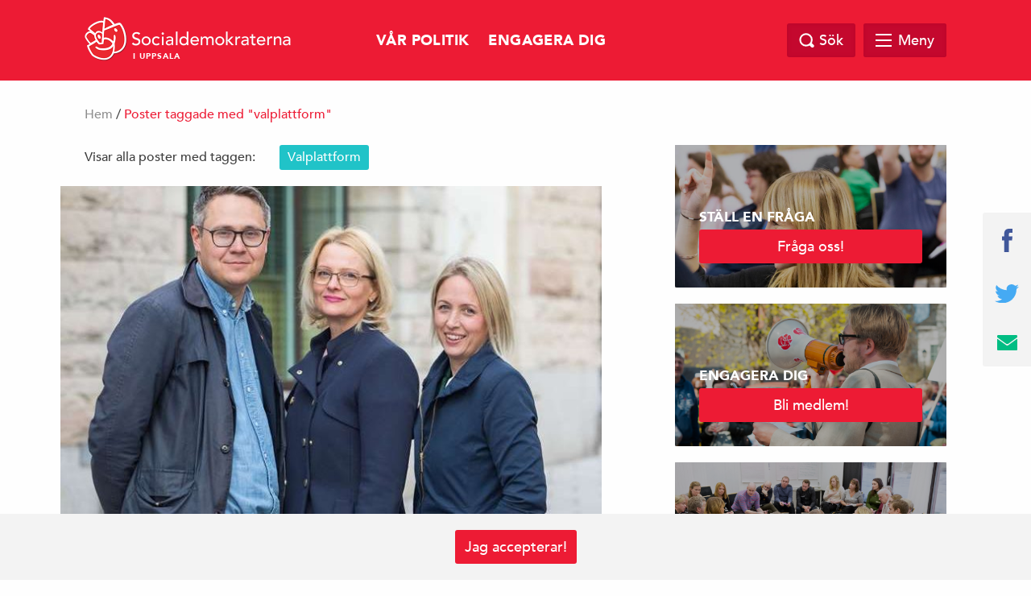

--- FILE ---
content_type: text/html; charset=UTF-8
request_url: https://socialdemokraternauppsala.se/tag/valplattform/
body_size: 7833
content:
<!doctype html>
<html class="no-js" dir="ltr" lang="sv-SE">

    <head>
        <meta charset="utf-8">
        <meta http-equiv="x-ua-compatible" content="ie=edge">
        <meta name="viewport" content="width=device-width, initial-scale=1.0, maximum-scale=1.0, minimum-scale=1.0, user-scalable=no">
        <link rel="stylesheet" href="https://socialdemokraternauppsala.se/wp-content/themes/sap-temat-pro/css/foundation.min.css">
        <link rel="stylesheet" href="https://socialdemokraternauppsala.se/wp-content/themes/sap-temat-pro/css/owl.carousel.min.css">
        <link rel="stylesheet" href="https://socialdemokraternauppsala.se/wp-content/themes/sap-temat-pro/css/jquery.fancybox.min.css">
        
        <link rel="apple-touch-icon" sizes="180x180" href="https://socialdemokraternauppsala.se/wp-content/themes/sap-temat-pro/apple-touch-icon.png">
        <link rel="icon" type="image/png" sizes="32x32" href="https://socialdemokraternauppsala.se/wp-content/themes/sap-temat-pro/favicon-32x32.png">
        <link rel="icon" type="image/png" sizes="16x16" href="https://socialdemokraternauppsala.se/wp-content/themes/sap-temat-pro/favicon-16x16.png">
        <link rel="manifest" href="https://socialdemokraternauppsala.se/wp-content/themes/sap-temat-pro/manifest.json">
        <link rel="mask-icon" href="https://socialdemokraternauppsala.se/wp-content/themes/sap-temat-pro/safari-pinned-tab.svg" color="#ed1b34">
        
        <meta name="theme-color" content="#ed1b34">
        
        <title>valplattform &#8211; Socialdemokraterna Uppsala</title>
<meta name='robots' content='max-image-preview:large' />
<link rel="alternate" type="application/rss+xml" title="Socialdemokraterna Uppsala &raquo; Webbflöde" href="https://socialdemokraternauppsala.se/feed/" />
<link rel="alternate" type="application/rss+xml" title="Socialdemokraterna Uppsala &raquo; kommentarsflöde" href="https://socialdemokraternauppsala.se/comments/feed/" />
<link rel="alternate" type="application/rss+xml" title="Socialdemokraterna Uppsala &raquo; etikettflöde för valplattform" href="https://socialdemokraternauppsala.se/tag/valplattform/feed/" />
		<meta property="fb:app_id" content="240779043034493" />
		<meta property="og:title" content="Socialdemokraterna Uppsala"/>
		<meta property="og:description" content="Socialdemokraterna i Uppsala"/>
		<meta property="og:type" content="article"/>
		<meta property="og:url" content="https://socialdemokraternauppsala.se"/>
		<meta property="og:site_name" content="Socialdemokraterna Uppsala"/>
		<meta property="og:image" content="https://socialdemokraternauppsala.se/wp-content/themes/sap-temat-pro/img/opengraph_image.png"/>
<script type="text/javascript">
window._wpemojiSettings = {"baseUrl":"https:\/\/s.w.org\/images\/core\/emoji\/14.0.0\/72x72\/","ext":".png","svgUrl":"https:\/\/s.w.org\/images\/core\/emoji\/14.0.0\/svg\/","svgExt":".svg","source":{"concatemoji":"https:\/\/socialdemokraternauppsala.se\/wp-includes\/js\/wp-emoji-release.min.js?ver=6.1.1"}};
/*! This file is auto-generated */
!function(e,a,t){var n,r,o,i=a.createElement("canvas"),p=i.getContext&&i.getContext("2d");function s(e,t){var a=String.fromCharCode,e=(p.clearRect(0,0,i.width,i.height),p.fillText(a.apply(this,e),0,0),i.toDataURL());return p.clearRect(0,0,i.width,i.height),p.fillText(a.apply(this,t),0,0),e===i.toDataURL()}function c(e){var t=a.createElement("script");t.src=e,t.defer=t.type="text/javascript",a.getElementsByTagName("head")[0].appendChild(t)}for(o=Array("flag","emoji"),t.supports={everything:!0,everythingExceptFlag:!0},r=0;r<o.length;r++)t.supports[o[r]]=function(e){if(p&&p.fillText)switch(p.textBaseline="top",p.font="600 32px Arial",e){case"flag":return s([127987,65039,8205,9895,65039],[127987,65039,8203,9895,65039])?!1:!s([55356,56826,55356,56819],[55356,56826,8203,55356,56819])&&!s([55356,57332,56128,56423,56128,56418,56128,56421,56128,56430,56128,56423,56128,56447],[55356,57332,8203,56128,56423,8203,56128,56418,8203,56128,56421,8203,56128,56430,8203,56128,56423,8203,56128,56447]);case"emoji":return!s([129777,127995,8205,129778,127999],[129777,127995,8203,129778,127999])}return!1}(o[r]),t.supports.everything=t.supports.everything&&t.supports[o[r]],"flag"!==o[r]&&(t.supports.everythingExceptFlag=t.supports.everythingExceptFlag&&t.supports[o[r]]);t.supports.everythingExceptFlag=t.supports.everythingExceptFlag&&!t.supports.flag,t.DOMReady=!1,t.readyCallback=function(){t.DOMReady=!0},t.supports.everything||(n=function(){t.readyCallback()},a.addEventListener?(a.addEventListener("DOMContentLoaded",n,!1),e.addEventListener("load",n,!1)):(e.attachEvent("onload",n),a.attachEvent("onreadystatechange",function(){"complete"===a.readyState&&t.readyCallback()})),(e=t.source||{}).concatemoji?c(e.concatemoji):e.wpemoji&&e.twemoji&&(c(e.twemoji),c(e.wpemoji)))}(window,document,window._wpemojiSettings);
</script>
<style type="text/css">
img.wp-smiley,
img.emoji {
	display: inline !important;
	border: none !important;
	box-shadow: none !important;
	height: 1em !important;
	width: 1em !important;
	margin: 0 0.07em !important;
	vertical-align: -0.1em !important;
	background: none !important;
	padding: 0 !important;
}
</style>
	<link rel='stylesheet' id='wp-block-library-css' href='https://socialdemokraternauppsala.se/wp-includes/css/dist/block-library/style.min.css?ver=6.1.1' type='text/css' media='all' />
<link rel='stylesheet' id='classic-theme-styles-css' href='https://socialdemokraternauppsala.se/wp-includes/css/classic-themes.min.css?ver=1' type='text/css' media='all' />
<style id='global-styles-inline-css' type='text/css'>
body{--wp--preset--color--black: #000000;--wp--preset--color--cyan-bluish-gray: #abb8c3;--wp--preset--color--white: #ffffff;--wp--preset--color--pale-pink: #f78da7;--wp--preset--color--vivid-red: #cf2e2e;--wp--preset--color--luminous-vivid-orange: #ff6900;--wp--preset--color--luminous-vivid-amber: #fcb900;--wp--preset--color--light-green-cyan: #7bdcb5;--wp--preset--color--vivid-green-cyan: #00d084;--wp--preset--color--pale-cyan-blue: #8ed1fc;--wp--preset--color--vivid-cyan-blue: #0693e3;--wp--preset--color--vivid-purple: #9b51e0;--wp--preset--gradient--vivid-cyan-blue-to-vivid-purple: linear-gradient(135deg,rgba(6,147,227,1) 0%,rgb(155,81,224) 100%);--wp--preset--gradient--light-green-cyan-to-vivid-green-cyan: linear-gradient(135deg,rgb(122,220,180) 0%,rgb(0,208,130) 100%);--wp--preset--gradient--luminous-vivid-amber-to-luminous-vivid-orange: linear-gradient(135deg,rgba(252,185,0,1) 0%,rgba(255,105,0,1) 100%);--wp--preset--gradient--luminous-vivid-orange-to-vivid-red: linear-gradient(135deg,rgba(255,105,0,1) 0%,rgb(207,46,46) 100%);--wp--preset--gradient--very-light-gray-to-cyan-bluish-gray: linear-gradient(135deg,rgb(238,238,238) 0%,rgb(169,184,195) 100%);--wp--preset--gradient--cool-to-warm-spectrum: linear-gradient(135deg,rgb(74,234,220) 0%,rgb(151,120,209) 20%,rgb(207,42,186) 40%,rgb(238,44,130) 60%,rgb(251,105,98) 80%,rgb(254,248,76) 100%);--wp--preset--gradient--blush-light-purple: linear-gradient(135deg,rgb(255,206,236) 0%,rgb(152,150,240) 100%);--wp--preset--gradient--blush-bordeaux: linear-gradient(135deg,rgb(254,205,165) 0%,rgb(254,45,45) 50%,rgb(107,0,62) 100%);--wp--preset--gradient--luminous-dusk: linear-gradient(135deg,rgb(255,203,112) 0%,rgb(199,81,192) 50%,rgb(65,88,208) 100%);--wp--preset--gradient--pale-ocean: linear-gradient(135deg,rgb(255,245,203) 0%,rgb(182,227,212) 50%,rgb(51,167,181) 100%);--wp--preset--gradient--electric-grass: linear-gradient(135deg,rgb(202,248,128) 0%,rgb(113,206,126) 100%);--wp--preset--gradient--midnight: linear-gradient(135deg,rgb(2,3,129) 0%,rgb(40,116,252) 100%);--wp--preset--duotone--dark-grayscale: url('#wp-duotone-dark-grayscale');--wp--preset--duotone--grayscale: url('#wp-duotone-grayscale');--wp--preset--duotone--purple-yellow: url('#wp-duotone-purple-yellow');--wp--preset--duotone--blue-red: url('#wp-duotone-blue-red');--wp--preset--duotone--midnight: url('#wp-duotone-midnight');--wp--preset--duotone--magenta-yellow: url('#wp-duotone-magenta-yellow');--wp--preset--duotone--purple-green: url('#wp-duotone-purple-green');--wp--preset--duotone--blue-orange: url('#wp-duotone-blue-orange');--wp--preset--font-size--small: 13px;--wp--preset--font-size--medium: 20px;--wp--preset--font-size--large: 36px;--wp--preset--font-size--x-large: 42px;--wp--preset--spacing--20: 0.44rem;--wp--preset--spacing--30: 0.67rem;--wp--preset--spacing--40: 1rem;--wp--preset--spacing--50: 1.5rem;--wp--preset--spacing--60: 2.25rem;--wp--preset--spacing--70: 3.38rem;--wp--preset--spacing--80: 5.06rem;}:where(.is-layout-flex){gap: 0.5em;}body .is-layout-flow > .alignleft{float: left;margin-inline-start: 0;margin-inline-end: 2em;}body .is-layout-flow > .alignright{float: right;margin-inline-start: 2em;margin-inline-end: 0;}body .is-layout-flow > .aligncenter{margin-left: auto !important;margin-right: auto !important;}body .is-layout-constrained > .alignleft{float: left;margin-inline-start: 0;margin-inline-end: 2em;}body .is-layout-constrained > .alignright{float: right;margin-inline-start: 2em;margin-inline-end: 0;}body .is-layout-constrained > .aligncenter{margin-left: auto !important;margin-right: auto !important;}body .is-layout-constrained > :where(:not(.alignleft):not(.alignright):not(.alignfull)){max-width: var(--wp--style--global--content-size);margin-left: auto !important;margin-right: auto !important;}body .is-layout-constrained > .alignwide{max-width: var(--wp--style--global--wide-size);}body .is-layout-flex{display: flex;}body .is-layout-flex{flex-wrap: wrap;align-items: center;}body .is-layout-flex > *{margin: 0;}:where(.wp-block-columns.is-layout-flex){gap: 2em;}.has-black-color{color: var(--wp--preset--color--black) !important;}.has-cyan-bluish-gray-color{color: var(--wp--preset--color--cyan-bluish-gray) !important;}.has-white-color{color: var(--wp--preset--color--white) !important;}.has-pale-pink-color{color: var(--wp--preset--color--pale-pink) !important;}.has-vivid-red-color{color: var(--wp--preset--color--vivid-red) !important;}.has-luminous-vivid-orange-color{color: var(--wp--preset--color--luminous-vivid-orange) !important;}.has-luminous-vivid-amber-color{color: var(--wp--preset--color--luminous-vivid-amber) !important;}.has-light-green-cyan-color{color: var(--wp--preset--color--light-green-cyan) !important;}.has-vivid-green-cyan-color{color: var(--wp--preset--color--vivid-green-cyan) !important;}.has-pale-cyan-blue-color{color: var(--wp--preset--color--pale-cyan-blue) !important;}.has-vivid-cyan-blue-color{color: var(--wp--preset--color--vivid-cyan-blue) !important;}.has-vivid-purple-color{color: var(--wp--preset--color--vivid-purple) !important;}.has-black-background-color{background-color: var(--wp--preset--color--black) !important;}.has-cyan-bluish-gray-background-color{background-color: var(--wp--preset--color--cyan-bluish-gray) !important;}.has-white-background-color{background-color: var(--wp--preset--color--white) !important;}.has-pale-pink-background-color{background-color: var(--wp--preset--color--pale-pink) !important;}.has-vivid-red-background-color{background-color: var(--wp--preset--color--vivid-red) !important;}.has-luminous-vivid-orange-background-color{background-color: var(--wp--preset--color--luminous-vivid-orange) !important;}.has-luminous-vivid-amber-background-color{background-color: var(--wp--preset--color--luminous-vivid-amber) !important;}.has-light-green-cyan-background-color{background-color: var(--wp--preset--color--light-green-cyan) !important;}.has-vivid-green-cyan-background-color{background-color: var(--wp--preset--color--vivid-green-cyan) !important;}.has-pale-cyan-blue-background-color{background-color: var(--wp--preset--color--pale-cyan-blue) !important;}.has-vivid-cyan-blue-background-color{background-color: var(--wp--preset--color--vivid-cyan-blue) !important;}.has-vivid-purple-background-color{background-color: var(--wp--preset--color--vivid-purple) !important;}.has-black-border-color{border-color: var(--wp--preset--color--black) !important;}.has-cyan-bluish-gray-border-color{border-color: var(--wp--preset--color--cyan-bluish-gray) !important;}.has-white-border-color{border-color: var(--wp--preset--color--white) !important;}.has-pale-pink-border-color{border-color: var(--wp--preset--color--pale-pink) !important;}.has-vivid-red-border-color{border-color: var(--wp--preset--color--vivid-red) !important;}.has-luminous-vivid-orange-border-color{border-color: var(--wp--preset--color--luminous-vivid-orange) !important;}.has-luminous-vivid-amber-border-color{border-color: var(--wp--preset--color--luminous-vivid-amber) !important;}.has-light-green-cyan-border-color{border-color: var(--wp--preset--color--light-green-cyan) !important;}.has-vivid-green-cyan-border-color{border-color: var(--wp--preset--color--vivid-green-cyan) !important;}.has-pale-cyan-blue-border-color{border-color: var(--wp--preset--color--pale-cyan-blue) !important;}.has-vivid-cyan-blue-border-color{border-color: var(--wp--preset--color--vivid-cyan-blue) !important;}.has-vivid-purple-border-color{border-color: var(--wp--preset--color--vivid-purple) !important;}.has-vivid-cyan-blue-to-vivid-purple-gradient-background{background: var(--wp--preset--gradient--vivid-cyan-blue-to-vivid-purple) !important;}.has-light-green-cyan-to-vivid-green-cyan-gradient-background{background: var(--wp--preset--gradient--light-green-cyan-to-vivid-green-cyan) !important;}.has-luminous-vivid-amber-to-luminous-vivid-orange-gradient-background{background: var(--wp--preset--gradient--luminous-vivid-amber-to-luminous-vivid-orange) !important;}.has-luminous-vivid-orange-to-vivid-red-gradient-background{background: var(--wp--preset--gradient--luminous-vivid-orange-to-vivid-red) !important;}.has-very-light-gray-to-cyan-bluish-gray-gradient-background{background: var(--wp--preset--gradient--very-light-gray-to-cyan-bluish-gray) !important;}.has-cool-to-warm-spectrum-gradient-background{background: var(--wp--preset--gradient--cool-to-warm-spectrum) !important;}.has-blush-light-purple-gradient-background{background: var(--wp--preset--gradient--blush-light-purple) !important;}.has-blush-bordeaux-gradient-background{background: var(--wp--preset--gradient--blush-bordeaux) !important;}.has-luminous-dusk-gradient-background{background: var(--wp--preset--gradient--luminous-dusk) !important;}.has-pale-ocean-gradient-background{background: var(--wp--preset--gradient--pale-ocean) !important;}.has-electric-grass-gradient-background{background: var(--wp--preset--gradient--electric-grass) !important;}.has-midnight-gradient-background{background: var(--wp--preset--gradient--midnight) !important;}.has-small-font-size{font-size: var(--wp--preset--font-size--small) !important;}.has-medium-font-size{font-size: var(--wp--preset--font-size--medium) !important;}.has-large-font-size{font-size: var(--wp--preset--font-size--large) !important;}.has-x-large-font-size{font-size: var(--wp--preset--font-size--x-large) !important;}
.wp-block-navigation a:where(:not(.wp-element-button)){color: inherit;}
:where(.wp-block-columns.is-layout-flex){gap: 2em;}
.wp-block-pullquote{font-size: 1.5em;line-height: 1.6;}
</style>
<link rel='stylesheet' id='event-page-style-css' href='https://socialdemokraternauppsala.se/wp-content/plugins/kalendarium/css/event-page.css?ver=6.1.1' type='text/css' media='all' />
<link rel='stylesheet' id='s_theme-style-css' href='https://socialdemokraternauppsala.se/wp-content/themes/sap-temat-pro/style.css?ver=6.1.1' type='text/css' media='all' />
<link rel="https://api.w.org/" href="https://socialdemokraternauppsala.se/wp-json/" /><link rel="alternate" type="application/json" href="https://socialdemokraternauppsala.se/wp-json/wp/v2/tags/32" /><link rel="EditURI" type="application/rsd+xml" title="RSD" href="https://socialdemokraternauppsala.se/xmlrpc.php?rsd" />
<link rel="wlwmanifest" type="application/wlwmanifest+xml" href="https://socialdemokraternauppsala.se/wp-includes/wlwmanifest.xml" />
<meta name="generator" content="WordPress 6.1.1" />
    </head>

  <body class="archive tag tag-valplattform tag-32 hfeed">
    
    
            
        <div id="cookies" class="accept-cookies">
            <div class="row">
                <div class="columns small-12">
                                                                <a href="/" class="button accept-cookies">Jag accepterar!</a>
                                    </div>
            </div>
        </div>
            
            
    

    <header class="site-header" id="header">
      <div class="row">
        <div class="large-12 columns">
            <a href="https://socialdemokraternauppsala.se">
            <div class="logo">
            <img src="https://socialdemokraternauppsala.se/wp-content/themes/sap-temat-pro/img/socialdemokraterna_liggande.png" alt="Socialdemokraterna">
            <span class="sub">i uppsala</span>
          </div>
            </a>
          <nav class="top-nav">
            <div class="menu-langst-upp-menyn-container"><ul id="menu-langst-upp-menyn" class="top-menu-wrap"><li id="menu-item-1667" class="menu-item menu-item-type-post_type menu-item-object-page menu-item-1667"><a href="https://socialdemokraternauppsala.se/var-politik/">Vår politik</a></li>
<li id="menu-item-1162" class="menu-item menu-item-type-post_type menu-item-object-page menu-item-1162"><a href="https://socialdemokraternauppsala.se/var-verksamhet/">Engagera dig</a></li>
</ul></div>          </nav>

          <div class="search-and-menu">
            <div class="site-search-wrap">
              <div class="site-search">
                <a href="#" class="search-close"></a>
                <form role="search" method="get" class="search-form" action="https://socialdemokraternauppsala.se/">
				<label>
					<span class="screen-reader-text">Sök efter:</span>
					<input type="search" class="search-field" placeholder="Sök …" value="" name="s" />
				</label>
				<input type="submit" class="search-submit" value="Sök" />
			</form>              </div>

            </div>

            <a href="#" class="top-search"><span class="text">Sök</span></a>

            <div href="#" class="mega-menu">

                <div class="menu-link">
                    <div id="hamburger">
                        <span></span>
                        <span></span>
                        <span></span>
                        <span></span>
                    </div>
                    <span class="text">Meny</span>
                </div><!-- /.menu-link -->

                <div class="mega-menu-dropdown">
                    <div class="mega-menu-dropdown-wrap">
                        <nav id="mega-menu-eq" data-equalizer data-equalize-by-row="true" data-equalize-on="medium">

                            <div class="menu-rullgardin-menyn-container"><ul id="menu-rullgardin-menyn" class="mega-menu-wrap"><li data-equalizer-watch id="menu-item-439" class="menu-item menu-item-type-post_type menu-item-object-page menu-item-has-children"><a href="https://socialdemokraternauppsala.se/kontakta-oss/">Kontakta oss</a>
<ul class="sub-menu">
	<li id="menu-item-513" class="menu-item menu-item-type-post_type menu-item-object-page"><a href="https://socialdemokraternauppsala.se/partiexpeditionen/">Partiexpeditionen</a></li>
	<li id="menu-item-512" class="menu-item menu-item-type-post_type menu-item-object-page"><a href="https://socialdemokraternauppsala.se/stadshuset/">Stadshuset Uppsala kommun</a></li>
	<li id="menu-item-1776" class="menu-item menu-item-type-post_type menu-item-object-page"><a href="https://socialdemokraternauppsala.se/press/">Press</a></li>
</ul>
</li>
<li data-equalizer-watch id="menu-item-438" class="menu-item menu-item-type-post_type menu-item-object-page menu-item-has-children"><a href="https://socialdemokraternauppsala.se/var-verksamhet/">Engagera dig</a>
<ul class="sub-menu">
	<li id="menu-item-481" class="menu-item menu-item-type-post_type menu-item-object-page"><a href="https://socialdemokraternauppsala.se/bli-medlem-2/">Bli medlem</a></li>
	<li id="menu-item-1733" class="menu-item menu-item-type-post_type menu-item-object-page"><a href="https://socialdemokraternauppsala.se/engagera-dig-i-valrorelsen/">Engagera dig i EU-valrörelsen</a></li>
	<li id="menu-item-437" class="menu-item menu-item-type-post_type menu-item-object-page"><a href="https://socialdemokraternauppsala.se/studier/">Studier</a></li>
</ul>
</li>
<li data-equalizer-watch id="menu-item-440" class="menu-item menu-item-type-post_type menu-item-object-page menu-item-has-children"><a href="https://socialdemokraternauppsala.se/var-politik/">Vår politik</a>
<ul class="sub-menu">
	<li id="menu-item-1800" class="menu-item menu-item-type-post_type menu-item-object-page"><a href="https://socialdemokraternauppsala.se/valmanifest-2022/">Valmanifest 2022</a></li>
	<li id="menu-item-1704" class="menu-item menu-item-type-post_type menu-item-object-page"><a href="https://socialdemokraternauppsala.se/var-politik/kommunalt-principprogram-2022-2026/">Kommunalt principprogram 2022-2026</a></li>
	<li id="menu-item-1814" class="menu-item menu-item-type-post_type menu-item-object-page"><a href="https://socialdemokraternauppsala.se/vara-tre-politiska-prioriteringar/">Våra tre politiska prioriteringar</a></li>
	<li id="menu-item-492" class="menu-item menu-item-type-post_type menu-item-object-page"><a href="https://socialdemokraternauppsala.se/a-o/">A-Ö</a></li>
</ul>
</li>
<li data-equalizer-watch id="menu-item-930" class="menu-item menu-item-type-post_type menu-item-object-page menu-item-has-children"><a href="https://socialdemokraternauppsala.se/vara-foretradare/">Våra företrädare</a>
<ul class="sub-menu">
	<li id="menu-item-925" class="menu-item menu-item-type-post_type menu-item-object-page"><a href="https://socialdemokraternauppsala.se/fortroendevalda-i-uppsala-kommun/">Förtroendevalda i Uppsala kommun</a></li>
	<li id="menu-item-1724" class="menu-item menu-item-type-post_type menu-item-object-page"><a href="https://socialdemokraternauppsala.se/kandidater/">Kandidater val 2022</a></li>
	<li id="menu-item-1202" class="menu-item menu-item-type-post_type menu-item-object-page"><a href="https://socialdemokraternauppsala.se/var-styrelse/">Vår styrelse</a></li>
</ul>
</li>
<li data-equalizer-watch id="menu-item-1174" class="menu-item menu-item-type-post_type menu-item-object-page menu-item-has-children"><a href="https://socialdemokraternauppsala.se/medlemsinfo/">Medlemsinfo</a>
<ul class="sub-menu">
	<li id="menu-item-1175" class="menu-item menu-item-type-post_type menu-item-object-page"><a href="https://socialdemokraternauppsala.se/vara-s-foreningar/">Våra S-föreningar</a></li>
	<li id="menu-item-1179" class="menu-item menu-item-type-post_type menu-item-object-page"><a href="https://socialdemokraternauppsala.se/kalendarium/">Kalendarium</a></li>
</ul>
</li>
</ul></div>
                            <div class="clearfix"></div>

                        </nav>
                    </div><!-- /.mega-menu-dropdown-wrap -->
                </div><!-- /.mega-menu-dropdown -->
            </div><!-- /.mega-menu -->

        </div>
    </div>
</div>
</header>

<div id="page-top"></div>

  <div class="breadcrumb">
    <div class="row">
      <div class="columns medium-12 medium-offset-0 large-12 large-offset-0">
        <div id="crumbs"><a href="https://socialdemokraternauppsala.se">Hem</a> / <span class="current">Poster taggade med "valplattform"</span></div>
        
      </div>
    </div>
  </div>

<section id="content">
	<div class="row">
		<div class="columns medium-10 medium-offset-1 large-7 large-offset-0">

			
							<div class="tag-archive">
					<p>Visar alla poster med taggen:<span class="the-tag">valplattform</span></p>
				</div>
			
			
			<main>
			  <div class="posts">
		<div class="post" id="post-1011" class="post-1011 post type-post status-publish format-standard has-post-thumbnail hentry category-aktuellt category-eu-val-2019 tag-euval tag-valplattform">
	            <a href="https://socialdemokraternauppsala.se/aktuellt/valplattform-eu-valet/" title="Valplattform EU-valet">
                <div class="post-image">
                    <img width="680" height="412" src="https://socialdemokraternauppsala.se/wp-content/uploads/2019/05/trio-680x412.jpg" class="attachment-post-thumbnail size-post-thumbnail wp-post-image" alt="" decoding="async" />                </div>
            </a>
        <a href="https://socialdemokraternauppsala.se/aktuellt/valplattform-eu-valet/" rel="bookmark"><h2 class="title">Valplattform EU-valet</h2></a>
	<div class="post-meta">
		<div class="author-image">
			<img alt='' src='https://secure.gravatar.com/avatar/500531258e03944243f7176cd9301aa4?s=56&#038;d=mm&#038;r=g' srcset='https://secure.gravatar.com/avatar/500531258e03944243f7176cd9301aa4?s=112&#038;d=mm&#038;r=g 2x' class='avatar avatar-56 photo' height='56' width='56' loading='lazy' decoding='async'/>		</div>
		<div class="author-date">
			<span class="author-name">
				<a href="https://socialdemokraternauppsala.se/author/sapuppsala/">Socialdemokraterna i Uppsala</a>
			</span>
			<span class="post-timestamp">lördag 4 maj 2019</span>
		</div>
		<div class="clearfix"> </div>
	</div>

	<p>Idag presenterade Socialdemokraternas sin valplattform till Europaparlamentsvalet. Partiets prioriteringar är försvaret av demokratin, att skapa fler och trygga jobb, krafttag mot klimathotet och gemensam säkerhet i Europa. S presenterade också ett förslag för att stärka mediernas frihet i EU. &#8211;       Valet är ett värderingsval. Högerextrema krafter i EU har som mål att attackera demokratin och rättsstaten,&#8230;</p>

	<a href="https://socialdemokraternauppsala.se/aktuellt/valplattform-eu-valet/" class="button read-more">Läs mer</a>
</div>

	</div> <!-- Posts -->

	</main>
</div>


<div class="columns medium-6 medium-offset-3 large-4 large-offset-1">
  <aside>
    
    <!-- <div class="widget sidebar-link-style-1" style="background-image: url('https://socialdemokraternauppsala.se/wp-content/themes/sap-temat-pro/img/widget.jpg');">
      <div class="text-wrap">
        <h4 class="title">Bli Medlem</h4>
        <a href="#" class="button full">Gå med i Socialdemokraterna</a>
      </div>
    </div> -->


    

    <div class="newsletter">
      <h4 class="title">LÄS VÅRT NYHETSBREV</h4>
      <form class="" action="" method="post">
        <input type="email" name="" value="" placeholder="Din e-postadress">
        <input type="submit" name="" value="Prenumerera" class="button full">
      </form>
    </div>



		<section id="calendar_widget-2" class="widget widget_calendar_widget"><div class="calendar-widget-wrap">
<h2 class="widget-title">Evenemang</h2>
<style media="screen">
	.calendar-widget-wrap {display: none;}
</style>


<a href="https://socialdemokraternauppsala.se/kalendarium" class="button">Se alla evenemang</a>

</div>


</section><section id="banner_widget-15" class="widget banner_widget">
            <div class="bannerwidget" style="background-image: url('https://socialdemokraternauppsala.se/wp-content/uploads/2017/04/Framtidspartiet_utvledare_1920x1080.jpg');">
                <div class="banner-wrap-text">
                    <span class="banner-title">Ställ en fråga</span>
                                        <a href="https://www.socialdemokraterna.se/var-politik/stall-din-fraga/" target="_blank" class="button full banner-cta">Fråga oss!</a>
                                    </div>
                                  <div class="banner-overlay"></div>
                                <a href="https://www.socialdemokraterna.se/var-politik/stall-din-fraga/" target="_blank" class="link-wrap"></a>
            </div>

 		  </section><section id="banner_widget-5" class="widget banner_widget">
            <div class="bannerwidget" style="background-image: url('https://socialdemokraternauppsala.se/wp-content/uploads/2017/04/bli-medlem.jpg');">
                <div class="banner-wrap-text">
                    <span class="banner-title">Engagera dig</span>
                                        <a href="https://www.socialdemokraterna.se/Bli-medlem/" target="_blank" class="button full banner-cta">Bli medlem!</a>
                                    </div>
                                  <div class="banner-overlay"></div>
                                <a href="https://www.socialdemokraterna.se/Bli-medlem/" target="_blank" class="link-wrap"></a>
            </div>

 		  </section><section id="banner_widget-11" class="widget banner_widget">
            <div class="bannerwidget" style="background-image: url('https://socialdemokraternauppsala.se/wp-content/uploads/2017/08/studier.jpg');">
                <div class="banner-wrap-text">
                    <span class="banner-title">Studier</span>
                                        <a href="https://socialdemokraternauppsala.se/studier/" target="_blank" class="button full banner-cta">Var med i våra studier!</a>
                                    </div>
                                  <div class="banner-overlay"></div>
                                <a href="https://socialdemokraternauppsala.se/studier/" target="_blank" class="link-wrap"></a>
            </div>

 		  </section><section id="facebook_page_widget-3" class="widget facebook_page_widget">
            <div class="facebook-page">
        <div class="facebook-embed-wrap">
          <iframe src="https://www.facebook.com/plugins/page.php?href=https%3A%2F%2Fwww.facebook.com%2Fsocialdemokraternauppsala/&tabs=timeline&width=340&height=500&small_header=false&adapt_container_width=true&hide_cover=false&show_facepile=true&appId=240779043034493" width="340" height="500" style="border:none;overflow:hidden" scrolling="no" frameborder="0" allowTransparency="true"></iframe>
        </div>
        <div class="facebook-mobile-link">
          <a href="https://facebook.com/socialdemokraternauppsala/" class="button fb-mb-link" target="_blank">Följ oss på Facebok</a>
        </div>
      </div>
      

		  </section>
  </aside>
</div>
	</div>
</section>



<section id="instagram">

	<div class="account-info">
		<div class="account-info-wrap">
			<div class="insta-logo">
				<img src="https://socialdemokraternauppsala.se/wp-content/themes/sap-temat-pro/img/logo-insta.jpg" alt="">
			</div>
			<div class="insta-info">
				<div class="insta-title">På instagram</div>
				<div class="insta-username">
				</div>
			</div>
		</div>
	</div>

	<div class="insta-carousel owl-carousel owl-theme" id="instafeed">
 </div>
</section>


	<div class="share-sticky">
		
		<a href="https://www.facebook.com/sharer/sharer.php?u=https%3A%2F%2Fsocialdemokraternauppsala.se" target="_blank" class="js-share-facebook-link"><img src="https://socialdemokraternauppsala.se/wp-content/themes/sap-temat-pro/img/facebook.svg" width="13" alt="facebook"></a>
		<a href="https://twitter.com/intent/tweet?text=Socialdemokraterna+Uppsala&url=https%3A%2F%2Fsocialdemokraternauppsala.se" target="_blank" class="js-share-twitter-link"><img src="https://socialdemokraternauppsala.se/wp-content/themes/sap-temat-pro/img/twitter.svg" alt="Twitter" width="30"></a>
		<a href="/cdn-cgi/l/email-protection#[base64]"><img src="https://socialdemokraternauppsala.se/wp-content/themes/sap-temat-pro/img/email.svg" alt="Email" width="25"></a>
	</div>

	<footer class="site-footer ">
		<div class="row">
			<div class="columns medium-2">
				<a href="https://socialdemokraternauppsala.se">
				<div class="logo">
					<img src="https://socialdemokraternauppsala.se/wp-content/themes/sap-temat-pro/img/socialdemokraterna_staende_logotyp.png" alt="Socialdemokraterna">
					<span class="sub">i uppsala</span>
				</div>
				</a>
			</div>

			<div class="columns medium-4 medium-offset-1">
				<div class="contact-us">
					<span class="decorative-title">Kontakt</span>
					<p>
						Kungsgatan 111<br />
753 18 Uppsala<br />
E-post: <a href="/cdn-cgi/l/email-protection" class="__cf_email__" data-cfemail="81f4f1f1f2e0ede0c1f2eee2e8e0ede5e4eceeeaf3e0f5e4f3efe0aff2e4">[email&#160;protected]</a>					</p>
				</div>
			</div>

			<div class="columns medium-4 medium-offset-1">

				<div class="newsletter">
					<span class="decorative-title title">LÄS VÅRT NYHETSBREV</span>
					<form class="" action="" method="post">
						<input type="email" name="" value="" placeholder="Din e-postadress">
						<input type="submit" name="" value="Prenumerera" class="button full">
					</form>
				</div>

			</div>

		</div>

		<a href="#page-top" class="to-top">
		<div class="footer-bar">
			<div class="columns medium-12">
				<p>Till Toppen</p>
			</div>
		</div>
		</a>

	</footer>

	<script data-cfasync="false" src="/cdn-cgi/scripts/5c5dd728/cloudflare-static/email-decode.min.js"></script><script type="text/javascript">
		var instaUserID = "525126445";
		var instaAccessToken = "525126445.1677ed0.bdc63bfaac1649d38ec1b6ed84037798";
		var templateDirectory = "https://socialdemokraternauppsala.se/wp-content/themes/sap-temat-pro";
	</script>

	<script src="https://socialdemokraternauppsala.se/wp-content/themes/sap-temat-pro/js/vendor/jquery.js"></script>
	<script src="https://socialdemokraternauppsala.se/wp-content/themes/sap-temat-pro/js/vendor/jquery.validate.min.js"></script>
	<script src="https://socialdemokraternauppsala.se/wp-content/themes/sap-temat-pro/js/vendor/jquery.mask.js"></script>
	<script src="https://socialdemokraternauppsala.se/wp-content/themes/sap-temat-pro/js/vendor/what-input.js"></script>
	<script src="https://socialdemokraternauppsala.se/wp-content/themes/sap-temat-pro/js/vendor/foundation.min.js"></script>
	<script src="https://socialdemokraternauppsala.se/wp-content/themes/sap-temat-pro/js/vendor/instafeed.min.js"></script>
	<script src="https://socialdemokraternauppsala.se/wp-content/themes/sap-temat-pro/js/vendor/owl.carousel.min.js"></script>
	<script src="https://socialdemokraternauppsala.se/wp-content/themes/sap-temat-pro/js/vendor/jquery.fancybox.min.js"></script>
	<script src="https://socialdemokraternauppsala.se/wp-content/themes/sap-temat-pro/js/app.js"></script>

	<script type='text/javascript' src='https://socialdemokraternauppsala.se/wp-content/themes/sap-temat-pro/js/navigation.js?ver=20151215' id='s_theme-navigation-js'></script>
<script type='text/javascript' src='https://socialdemokraternauppsala.se/wp-content/themes/sap-temat-pro/js/skip-link-focus-fix.js?ver=20151215' id='s_theme-skip-link-focus-fix-js'></script>

	<!-- Tema av Great Beyond AB - info at greatbeyond.se -->
	<!-- SAP-THEME PRO VERSION 2.8.3 -->

<script defer src="https://static.cloudflareinsights.com/beacon.min.js/vcd15cbe7772f49c399c6a5babf22c1241717689176015" integrity="sha512-ZpsOmlRQV6y907TI0dKBHq9Md29nnaEIPlkf84rnaERnq6zvWvPUqr2ft8M1aS28oN72PdrCzSjY4U6VaAw1EQ==" data-cf-beacon='{"version":"2024.11.0","token":"f091bc09c2ce4b52a0dbfb50e4f6f748","r":1,"server_timing":{"name":{"cfCacheStatus":true,"cfEdge":true,"cfExtPri":true,"cfL4":true,"cfOrigin":true,"cfSpeedBrain":true},"location_startswith":null}}' crossorigin="anonymous"></script>
</body>
</html>


--- FILE ---
content_type: text/css
request_url: https://socialdemokraternauppsala.se/wp-content/plugins/kalendarium/css/event-page.css?ver=6.1.1
body_size: 914
content:
#evenemang-content{margin-bottom:50px;}
#evenemang-content .row .row{margin-left:0px; margin-right:0px;}

/*Eventblock*/
.event-block{background-size:cover; background-position:center; margin-bottom:10px; padding:0px; background-color:#f31e37; min-height:173px; position:relative; border-radius:3px; -webkit-border-radius:3px; -moz-border-radius:3px; overflow:hidden; width:calc(100% - 90px) !important; float:right;}
.event-overlay{background-color:rgba(0,0,0,0.6); width:100%; height:100%; position:absolute; }
.event-block .decorative-title{color: #ffffff;}

.event-items{position:absolute; width:100%; text-align:center; padding:0px 30px; top:50%; transform: translateY(-50%);}
.event-items h4.event-title{color:#ffffff;font-size:30px; line-height:30px; text-transform:none; width:100%; padding:0px; margin:0px 0px 0px 0px;
    -ms-word-break: break-all;
  word-break: break-all;
  word-break: break-word;
  word-wrap: break-word;
  overflow-wrap: break-word;
  -webkit-hyphens: auto;
  -moz-hyphens: auto;
  -ms-hyphens: auto;
  hyphens: auto;
}
.event-items .event-time{margin:15px 0px -5px 0px; font-family: "black";}
.event-items .event-adress{margin:0px 0px -2px 0px;}
.event-items .event-rsvp{margin:0px 0px 0px 0px; font-family: "black"; color:#ffffff;}
.event-items p{color:#ffffff;font-size:16px; text-transform:none; width:100%; padding:0px; margin:0px;}

/*Date divider*/
.new-date{width:80px; height:80px; background-color:#f3f3f3; border-radius:3px; -webkit-border-radius:3px; -moz-border-radius:3px; float:left; clear:both;}
.new-date .date-date{width:100%; text-align:center; display:block; font-size:35px; margin:17px 0px 0px 0px; color:#f31e37; font-family: "black";}
.new-date .date-day{width:100%; text-align:center; display:block; font-size:20px; margin:3px 0px 0px 0px; text-transform:uppercase; font-family: "black";}

/*Month divider*/
.new-month { text-align: center;  position: relative; width: 100%; z-index: 1; float:left; margin-bottom: 2px; margin-top:4px;}
.new-month:after {content: ""; width: 100%; height: 2px; background: red; top:11px; left: 0px; position: absolute;z-index: -1;}
.new-month p {margin: 0px; background: #ffffff; display: inline; color: #F31E37; padding: 0px 10px; text-transform: uppercase; font-family: "black";}
.new-month:first-of-type{ margin-top:-10px;}

/* Event Single */
#event-map {width:100%; min-height:280px; height:100%; margin:0px; padding:0px;}
.event-single-content .content-wrap {background: #F3F3F3; padding: 30px;}
#campaign-date-wrap{background-image:url(../img/date_black_18.svg); background-repeat:no-repeat; background-position:left top+2px; padding-left:25px;}
#campaign-location-wrap{background-image:url(../img/location_black_18.svg); background-repeat:no-repeat; background-position:left top+3px; padding-left:25px;}
#campaign-rsvp-wrap{background-image:url(../img/assignment_black_18.svg); background-repeat:no-repeat; background-position:left top+3px; padding-left:25px;}

.campaign-date-wrap-day{font-family: "black"; text-transform:uppercase;}
#event-map.secondary-map{margin-top:10px; margin-bottom:15px; display:none;}

    .calendar-widget-wrap .widget-title {font-size: 16px; line-height: 21px; text-transform: uppercase; margin-bottom: 5px; color: #3c3c3c;}
    .calendar-widget-wrap .button {width: 100%; margin-bottom: 20px;}
    
    .calendar-widget-wrap .event-block{height:60px; overflow:hidden;}
    .calendar-widget-wrap .event-items {position: absolute; padding:0px 15px; text-align:left; top:50%; transform:translateY(-50%);}

    .calendar-widget-wrap .event-block{width:calc(100% - 65px) !important; min-height:60px; border-radius:2px; -webkit-border-radius:2px; -moz-border-radius:2px;}
    .calendar-widget-wrap .new-date{width:60px; height:60px;}
    .calendar-widget-wrap .new-date .date-date{font-size:25px; margin:10px 0px 0px 0px;}
    .calendar-widget-wrap .new-date .date-day{font-size:15px; margin:-4px 0px 0px 0px;}
    .calendar-widget-wrap .decorative-title{margin-bottom:0px !important; max-height:38px; display: -webkit-box; -webkit-line-clamp: 2; -webkit-box-orient: vertical; overflow: hidden;}

    .pagination-divider{margin-bottom:50px;}
    
    .tab-button{background-color:#f3f3f3; display:block; width:100%; text-align:center; padding:10px 0px;}
    .tab-coming{border-radius:3px 0px 0px 3px;}
    .tab-old{border-radius:0px 3px 3px 0px;}
    
    .tab-button:hover{color:#3c3c3c; background-color:#eaeaea;}
    .tab-button.active{background-color:#00c3c5; color:#ffffff;}
    
    #archive-tab-menu{margin-bottom:17px;}
    
@media screen and (max-width: 64em){

}

@media screen and (max-width: 39.9375em) {

    .event-block{width:calc(100% - 65px) !important; min-height:60px;}
    .new-date{width:60px; height:60px;}
    .new-date .date-date{font-size:25px; margin:12px 0px 0px 0px;}
    .new-date .date-day{font-size:15px; margin:-4px 0px 0px 0px;}
    .decorative-title{margin-bottom:0px !important;}
    
    .event-items {position: relative; padding:19px 30px; top:0; transform: none;}
    
}
